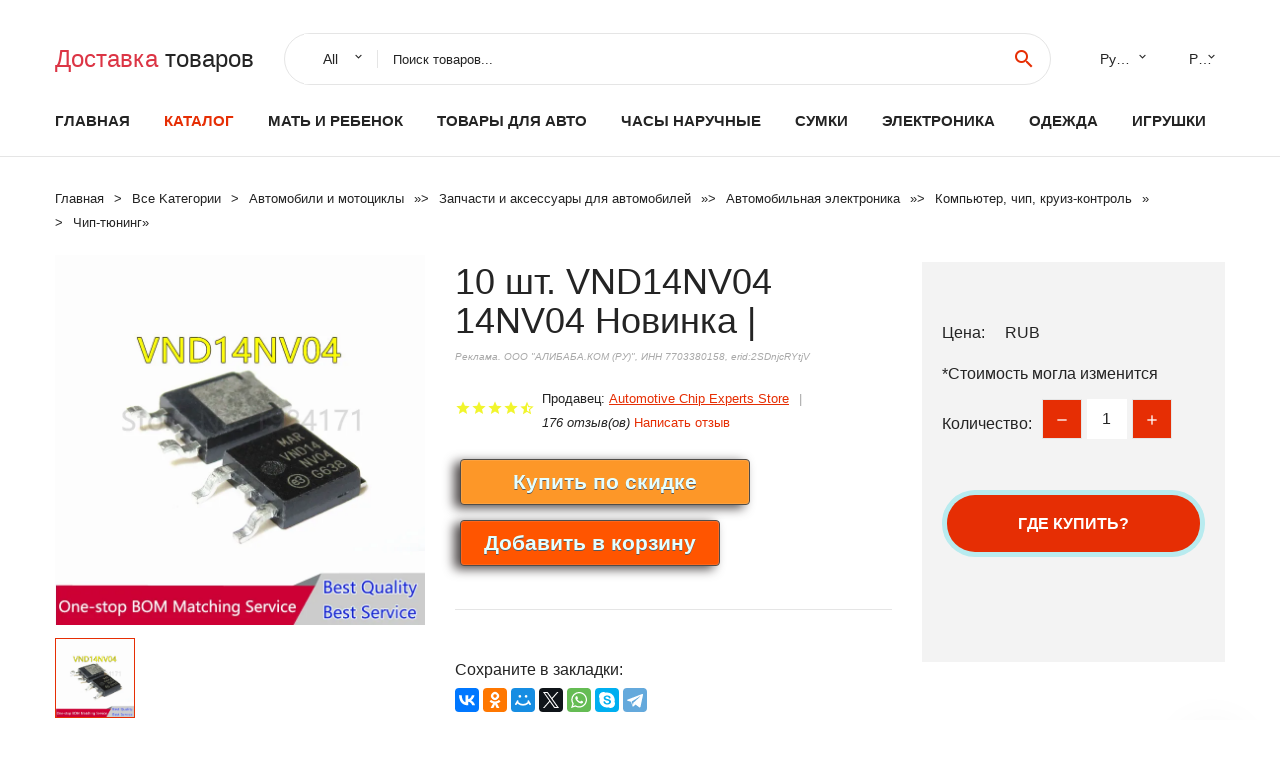

--- FILE ---
content_type: text/html; charset=utf-8
request_url: https://alail.ru/express_product_32810952187.html
body_size: 7577
content:
  
<!DOCTYPE html>
<html lang="ru">
  <head>
    <title>10 шт. VND14NV04 14NV04 Новинка |</title>
    <meta name="description" content="Отзывы и обзоры о 10 шт. VND14NV04 14NV04 Новинка |- История изменения стоиомости. Цена -  Automotive Chip Experts Store">
    <meta name="keywords" content="заказать, цена, отзывы, купить, 10,шт.,VND14NV04,14NV04,Новинка,|, алиэкспресс, фото"/>
    <link rel="canonical" href="//alail.ru/express_product_32810952187.html"/>
    <meta property="og:url" content="//alail.ru/express_product_32810952187.html" />
    <meta property="og:title" content="10 шт. VND14NV04 14NV04 Новинка |" />
    <meta property="og:description" content="Отзывы и обзоры о 10 шт. VND14NV04 14NV04 Новинка |- История изменения стоиомости. Цена -  Automotive Chip Experts Store" />
    <meta property="og:image" content="//ae04.alicdn.com/kf/HTB1mD4twN1YBuNjy1zcq6zNcXXal.jpg" />
    <meta charset="utf-8">
    <meta name="viewport" content="width=device-width, height=device-height, initial-scale=1.0">
    <meta http-equiv="X-UA-Compatible" content="IE=edge">
    <link rel="icon" href="/favicon.ico" type="image/x-icon">
    <link rel="dns-prefetch" href="https://1lc.ru/"/>
    <link rel="preload" href="https://aliexshop.ru/alistyle/fonts/materialdesignicons-webfont.woff2?v=1.4.57" as="font" type="font/woff2" crossorigin>
    <link rel="preload" href="https://aliexshop.ru/alistyle/fonts/MaterialIcons-Regular.woff2" as="font" type="font/woff2" crossorigin>
    <link rel="preload" href="https://aliexshop.ru/alistyle/fonts/fontawesome-webfont.woff2?v=4.7.0" as="font" type="font/woff2" crossorigin>
    <link rel="stylesheet" href="https://aliexshop.ru/alistyle/css/bootstrap.css">
    <link rel="stylesheet" href="https://aliexshop.ru/alistyle/css/style.css">
    <link rel="stylesheet" href="https://aliexshop.ru/alistyle/css/fonts.css">
    <link type="text/css" rel="stylesheet" href="https://aliexshop.ru/shopurbano/css/button.css">
    <link rel="manifest" href="/manifest.json">
    <meta name="robots" content="noarchive"/>
    <meta name="msapplication-TileColor" content="#E62E04">
    <meta name="theme-color" content="#E62E04">
    <style>.ie-panel{display: none;background: #212121;padding: 10px 0;box-shadow: 3px 3px 5px 0 rgba(0,0,0,.3);clear: both;text-align:center;position: relative;z-index: 1;} html.ie-10 .ie-panel, html.lt-ie-10 .ie-panel {display: block;}</style>
    <meta name="google-play-app" content="app-id=com.searchgoods.lexnext">
    <meta name="referrer" content="strict-origin-when-cross-origin" />
    <script src="/startapp.js"></script> 
    </head>
<body>
  
 
    <!-- <div class="preloader"> 
         <div class="preloader-body"> 
        <div class="cssload-container">
          <div class="cssload-speeding-wheel"></div>
        </div>
       </div> 
     </div>-->
    <div class="aliexpress-page">
      <header class="section page-header">
        <!--RD Navbar-->
        <div class="rd-navbar-wrap">
          <nav class="rd-navbar rd-navbar-classic" data-layout="rd-navbar-fixed" data-sm-layout="rd-navbar-fixed" data-md-layout="rd-navbar-fixed" data-lg-layout="rd-navbar-fixed" data-xl-layout="rd-navbar-static" data-xxl-layout="rd-navbar-static" data-md-device-layout="rd-navbar-fixed" data-lg-device-layout="rd-navbar-fixed" data-xl-device-layout="rd-navbar-static" data-xxl-device-layout="rd-navbar-static" data-lg-stick-up-offset="84px" data-xl-stick-up-offset="84px" data-xxl-stick-up-offset="84px" data-lg-stick-up="true" data-xl-stick-up="true" data-xxl-stick-up="true">
            <div class="rd-navbar-collapse-toggle rd-navbar-fixed-element-1" data-rd-navbar-toggle=".rd-navbar-collapse"><span></span></div>
            <div class="rd-navbar-aside-outer">
              <div class="rd-navbar-aside">
                <!--RD Navbar Brand-->
                <div class="rd-navbar-brand">
             <strong style="color: #4d4d4d !important;">
	            <a class="h5" href="/"><span class="text-danger">Доставка </span><span>товаров</span></a>	          </strong>
                </div>
                <div class="rd-navbar-aside-box rd-navbar-collapse">
                  <!--RD Navbar Search-->
                   <div class="rd-navbar-search">
                    <form class="rd-search search-with-select" action="/" target="_blank" method="POST">
                      <select class="form-input" name="type" data-constraints="@Required">
                        <option>All</option>
                      </select>
                      <div class="form-wrap">
                        <label class="form-label" for="rd-navbar-search-form-input">Поиск товаров...</label>
                        <input class="rd-navbar-search-form-input form-input" id="rd-navbar-search-form-input" type="text" name="search-aliexpress">
                        <div class="rd-search-results-live" id="rd-search-results-live"></div>
                      </div>
                      <button class="rd-search-form-submit material-icons-search" type="submit"></button>
                    </form>
                  </div>
                  <ul class="rd-navbar-selects">
                    <li>
                      <select>
                        <option>Русский</option>
                        <option>English</option>
                        <option>Español</option>
                        <option>Français</option>
                      </select>
                    </li>
                    <li>
                      <select>
                        <option>Руб.</option>
                        <option>USD</option>
                        <option>EUR</option>
                      </select>
                    </li>
                  </ul>
                </div>
              </div>
            </div>
            <div class="rd-navbar-main-outer">
              <div class="rd-navbar-main">
                  <nav itemscope itemtype="http://www.schema.org/SiteNavigationElement">
                <div class="rd-navbar-nav-wrap">
                  <!--RD Navbar Brand-->
                  <div class="rd-navbar-brand">
                    <!--Brand--><strong style="color: #4d4d4d !important;">
	            <a class="h5" href="/"><span class="text-danger">Каталог </span><span>товаров</span></a>	          </strong>
                  </div>
                  <ul itemprop="about" itemscope="" itemtype="http://schema.org/ItemList" class="rd-navbar-nav">
                    <li  itemprop="name" class="rd-nav-item"><a class="rd-nav-link" href="/" itemprop="url">Главная</a>
                    </li>
 
                    <li  itemprop="name" class="rd-nav-item active"><a class="rd-nav-link" href="/all-wholesale-products.html" itemprop="url">Каталог</a>
                    </li>
                     
      <li itemprop="name" class="rd-nav-item"><a itemprop="url" class="rd-nav-link" href="/list_top_goods/202000215.html">Мать и ребенок </a></li>
      <li itemprop="name" class="rd-nav-item"><a itemprop="url" class="rd-nav-link" href="/list_top_goods/202000015.html">Товары для авто</a></li>
      <li itemprop="name" class="rd-nav-item"><a itemprop="url" class="rd-nav-link" href="/list_top_goods/202000220.html">Часы наручные</a></li>
      <li itemprop="name" class="rd-nav-item"><a itemprop="url" class="rd-nav-link" href="/list_top_goods/202000224.html">Сумки</a></li>
      <li itemprop="name" class="rd-nav-item"><a itemprop="url" class="rd-nav-link" href="/list_top_goods/202000020.html">Электроника</a></li>
      <li itemprop="name" class="rd-nav-item"><a itemprop="url" class="rd-nav-link" href="/list_top_goods/205780506.html">Одежда</a></li>
      <li itemprop="name" class="rd-nav-item"><a itemprop="url" class="rd-nav-link" href="/list_top_goods/202000013.html">Игрушки</a></li>
                  </ul>
                </div>
                </nav>
                <!--RD Navbar Panel-->
                <div class="rd-navbar-panel">
                  <!--RD Navbar Toggle-->
                  <button class="rd-navbar-toggle" data-rd-navbar-toggle=".rd-navbar-nav-wrap"><span></span></button>

                </div>
              </div>
            </div>
          </nav>
        </div>
      </header>
      

<!-- Breadcrumbs-->
      <section class="breadcrumbs">
        <div class="container">
          <ul class="breadcrumbs-path" itemscope itemtype="http://schema.org/BreadcrumbList">
            <li itemprop="itemListElement" itemscope itemtype="http://schema.org/ListItem"><a itemprop="item" href="/"><span itemprop="name">Главная</span></a><meta itemprop="position" content="0" /></li>
            <li itemprop="itemListElement" itemscope itemtype="http://schema.org/ListItem"><a itemprop="item" href="/all-wholesale-products.html"><span itemprop="name">Все Kатегории</span></a><meta itemprop="position" content="1" /></li>
            <li itemprop="itemListElement" itemscope itemtype="http://schema.org/ListItem"><a href="/list_top_goods/16060.html" title="Автомобили и мотоциклы" itemprop="item"><span itemprop="name">Автомобили и мотоциклы</span></a><meta itemprop="position" content="2"></li>  » <li itemprop="itemListElement" itemscope itemtype="http://schema.org/ListItem"><a href="/list_top_goods/11.html" title="Запчасти и аксессуары для автомобилей" itemprop="item"><span itemprop="name">Запчасти и аксессуары для автомобилей</span></a><meta itemprop="position" content="3"></li>  » <li itemprop="itemListElement" itemscope itemtype="http://schema.org/ListItem"><a href="/list_top_goods/977.html" title="Автомобильная электроника" itemprop="item"><span itemprop="name">Автомобильная электроника</span></a><meta itemprop="position" content="4"></li>  » <li itemprop="itemListElement" itemscope itemtype="http://schema.org/ListItem"><a href="/list_top_goods/7057.html" title="Компьютер, чип, круиз-контроль" itemprop="item"><span itemprop="name">Компьютер, чип, круиз-контроль</span></a><meta itemprop="position" content="5"></li>  » <li itemprop="itemListElement" itemscope itemtype="http://schema.org/ListItem"><a href="/list_top_goods/7100.html" title="Чип-тюнинг" itemprop="item"><span itemprop="name">Чип-тюнинг</span></a><meta itemprop="position" content="6"></li>  » 
          </ul>
        </div>
      </section>
  <!-- Single Product-->
      <section class="section product-single-section bg-default" itemscope itemtype="http://schema.org/Product">
        <div class="container">
          <div class="row row-30 align-items-xl-center">
            <div class="col-xl-4 col-lg-5 col-md-8" itemscope itemtype="http://schema.org/ImageObject"> 
              <!-- Slick Carousel-->
              <div class="slick-slider carousel-parent" data-loop="false" data-dots="false" data-swipe="true" data-items="1" data-child="#child-carousel" data-for="#child-carousel" >
                <div class="item"><a title="10 шт. VND14NV04 14NV04 Новинка |" onclick="window.open('/image-zoom-32810952187')" target="_blank" rel="nofollow" class="ui-image-viewer-thumb-frame"><img itemprop="contentUrl" src="//ae04.alicdn.com/kf/HTB1mD4twN1YBuNjy1zcq6zNcXXal.jpg" alt="10 шт. VND14NV04 14NV04 Новинка |" width="510" height="523"/></a>
                </div>
                <div class="item"><img src="//ae04.alicdn.com/kf/HTB1mD4twN1YBuNjy1zcq6zNcXXal.jpg" alt="10 шт. VND14NV04 14NV04 Новинка |" width="510" height="523" itemprop="image"/></div>
             </div>
                
                <div class="slick-slider carousel-child" id="child-carousel" data-for=".carousel-parent" data-loop="false" data-dots="false" data-swipe="true" data-items="4" data-sm-items="4" data-md-items="4" data-lg-items="4" data-xl-items="4" data-xxl-items="4">
                <div class="item"><img src="//ae04.alicdn.com/kf/HTB1mD4twN1YBuNjy1zcq6zNcXXal.jpg" alt="10 шт. VND14NV04 14NV04 Новинка |" width="510" height="523" itemprop="image"/></div>
                </div>    
            </div>
            <div class="col-xl-8 col-lg-7" itemprop="offers" itemscope itemtype="http://schema.org/Offer"> 
              <div class="row row-30"> 
                <div class="col-xl-7 col-lg-12 col-md-6"> 
                  <h1 itemprop="name" class="h4 product-single-title">10 шт. VND14NV04 14NV04 Новинка |</h1>
                  <span class="erid"></span>
                  <div class="product-rating-wrap">
                    <ul class="product-rating">
                      <li>
                        <div class="icon product-rating-icon material-icons-star"></div>
                      </li>
                      <li>
                        <div class="icon product-rating-icon material-icons-star"></div>
                      </li>
                      <li>
                        <div class="icon product-rating-icon material-icons-star"></div>
                      </li>
                      <li>
                        <div class="icon product-rating-icon material-icons-star"></div>
                      </li>
                      <li>
                        <div class="icon product-rating-icon material-icons-star_half"></div>
                      </li>
                    </ul>
                    <ul class="product-rating-list">
                      <li>Продавец: <u><a href="/store_goods-Automotive+Chip+Experts+Store">Automotive Chip Experts Store</a></u> </li>
                      <li><i>176 отзыв(ов)</i> <a href="#comm">Написать отзыв</a></li>
                    </ul>
                  </div>
  
                  <div class="product-single-size-wrap">
                  <span idx="32810952187" title="Купить"></span>
                  </div>
                  
                  <div class="product-single-share"> 
                    <hr />
                    <a class="new" href=""></a>
                    <br />
                    <div id="888"></div>
                    <script type="text/javascript" src="https://vk.com/js/api/openapi.js?162"></script>
                    <div id="vk_subscribe"></div>
                    <script type="text/javascript">
                    VK.Widgets.Subscribe("vk_subscribe", {soft: 1}, -129528158);
                    </script>
                    <p>Сохраните в закладки:</p> 
 
                    <ul class="product-single-share-list">
                     <div class="ya-share2" data-services="collections,vkontakte,facebook,odnoklassniki,moimir,twitter,whatsapp,skype,telegram" ></div>
                    </ul> </div>
                </div>
                <div class="col-xl-5 col-lg-12 col-md-6">
                  <div class="product-single-cart-box">
                    <div class="product-single-cart-pricing"><span>Цена:</span><span class="h4 product-single-cart-price" itemprop="price"></span><span itemprop="priceCurrency">RUB</span></div>
                    <div class="product-single-cart-saving"><span>*Стоимость могла изменится</span></div>
                    <div class="product-single-cart-quantity">
                      <p>Количество:</p>
                      <div class="stepper-modern">
                        <input type="number" data-zeros="true" value="1" min="1" max="100">
                      </div>
                    </div>
                    <span idv="32810952187" title="Заказать"></span>
                     
                   <ul class="product-single-cart-list">

                    </ul><br />
                     <a class="newuser" href=""></a>
                  </div>
                </div>
              </div>
            </div>
          </div>
          <script type="application/ld+json">
  [{"@context": "https://schema.org/",
  "@type": "Product",
  "name": "10 шт. VND14NV04 14NV04 Новинка |",
  "image": "//ae04.alicdn.com/kf/HTB1mD4twN1YBuNjy1zcq6zNcXXal.jpg",
  "brand": "Automotive Chip Experts Store",
    "offers": {
    "@type": "Offer",
    "availability": "https://schema.org/InStock",
    "priceCurrency": "RUB",
    "price": "",
    "url":"//alail.ru/express_product_32810952187.html"
  },
  "review":[  ]}
     ]
</script>
          <a class="review" href="#"></a>
           <!-- We Recommended-->
     <section class="section section-md bg-default">
        <div class="container">
          <div class="text-center">
            <p class="h4">Новое поступление</p>
          </div>
          <!-- Owl Carousel-->
          <div class="owl-carousel" data-items="1" data-sm-items="2" data-md-items="3" data-xl-items="5" data-xxl-items="6" data-margin="30" data-xxl-margin="40" data-mouse-drag="false" data-loop="false" data-autoplay="false" data-owl="{&quot;dots&quot;:true}">
          <article class="product-classic">
              <div class="product-classic-head">
                <a href="/express_product_4000626478356.html"><figure class="product-classic-figure"><img class="lazy" data-src="//ae04.alicdn.com/kf/S90ce7e2ccb6244638b0f373c12ca4f9a3.jpg" alt="1 шт. Φ SOJ42 1M x 16 динамическая оперативная память с режимом быстрой страницы" width="174" height="199"/>
                </figure></a>
              </div>
              <div class="product-classic-body">
                <h4 style="font-size:1.1em;">1 шт. Φ SOJ42 1M x 16 динамическая оперативная память с режимом быстрой страницы</h4>
                <div class="product-classic-pricing">
                  <div class="product-classic-price">184</div>
                </div>
              </div>
            </article>
            <article class="product-classic">
              <div class="product-classic-head">
                <a href="/express_product_4000557415639.html"><figure class="product-classic-figure"><img class="lazy" data-src="//ae04.alicdn.com/kf/H408e205e54234563ab79dcb65e25b1c1x.jpg" alt="1 шт./партия статическая память CMOS K6T4008C1B DIP-32 512Kx8 bit" width="174" height="199"/>
                </figure></a>
              </div>
              <div class="product-classic-body">
                <h4 style="font-size:1.1em;">1 шт./партия статическая память CMOS K6T4008C1B DIP-32 512Kx8 bit</h4>
                <div class="product-classic-pricing">
                  <div class="product-classic-price">287</div>
                </div>
              </div>
            </article>
            <article class="product-classic">
              <div class="product-classic-head">
                <a href="/express_product_4000552737875.html"><figure class="product-classic-figure"><img class="lazy" data-src="//ae04.alicdn.com/kf/Hbdd6ed8cfc42447eab441fddbd8e31285.jpg" alt="Оригинальная модель 256K x 16 высокоскоростная асинхронная CMOS статическая" width="174" height="199"/>
                </figure></a>
              </div>
              <div class="product-classic-body">
                <h4 style="font-size:1.1em;">Оригинальная модель 256K x 16 высокоскоростная асинхронная CMOS статическая</h4>
                <div class="product-classic-pricing">
                  <div class="product-classic-price">92 ₽</div>
                </div>
              </div>
            </article>
            <article class="product-classic">
              <div class="product-classic-head">
                <a href="/express_product_4000557526640.html"><figure class="product-classic-figure"><img class="lazy" data-src="//ae04.alicdn.com/kf/S1dadd468c3474504abd3ac9905bbfeedl.jpg" alt="Оригинальный AM9128-20PC Новое поступление Акция 2048x8 статическая оперативная память" width="174" height="199"/>
                </figure></a>
              </div>
              <div class="product-classic-body">
                <h4 style="font-size:1.1em;">Оригинальный AM9128-20PC Новое поступление Акция 2048x8 статическая оперативная память</h4>
                <div class="product-classic-pricing">
                  <div class="product-classic-price">146</div>
                </div>
              </div>
            </article>
            <article class="product-classic">
              <div class="product-classic-head">
                <a href="/express_product_4001249469145.html"><figure class="product-classic-figure"><img class="lazy" data-src="//ae04.alicdn.com/kf/HTB13ihZFbuWBuNjSszgq6z8jVXaI.jpg" alt="Оригинальное тестовое сиденье YAMAICHI IC программатор для перегорания переходник" width="174" height="199"/>
                </figure></a>
              </div>
              <div class="product-classic-body">
                <h4 style="font-size:1.1em;">Оригинальное тестовое сиденье YAMAICHI IC программатор для перегорания переходник</h4>
                <div class="product-classic-pricing">
                  <div class="product-classic-price">5312</div>
                </div>
              </div>
            </article>
            <article class="product-classic">
              <div class="product-classic-head">
                <a href="/express_product_1005001944109211.html"><figure class="product-classic-figure"><img class="lazy" data-src="//ae04.alicdn.com/kf/H350fec1fddbb4d5bbde5711f4aa6ca60z.jpg" alt="10 шт./партия автомобильный чип" width="174" height="199"/>
                </figure></a>
              </div>
              <div class="product-classic-body">
                <h4 style="font-size:1.1em;">10 шт./партия автомобильный чип</h4>
                <div class="product-classic-pricing">
                  <div class="product-classic-price">693</div>
                </div>
              </div>
            </article>
            <article class="product-classic">
              <div class="product-classic-head">
                <a href="/express_product_1005002760299416.html"><figure class="product-classic-figure"><img class="lazy" data-src="//ae04.alicdn.com/kf/H012b711fe2084fdb9dbb78960b4345ecE.jpg" alt="UP1541PDDA UP1541P UP1537PDDA UP1537P QFN10 в наличии" width="174" height="199"/>
                </figure></a>
              </div>
              <div class="product-classic-body">
                <h4 style="font-size:1.1em;">UP1541PDDA UP1541P UP1537PDDA UP1537P QFN10 в наличии</h4>
                <div class="product-classic-pricing">
                  <div class="product-classic-price">100</div>
                </div>
              </div>
            </article>
            <article class="product-classic">
              <div class="product-classic-head">
                <a href="/express_product_1005003994161013.html"><figure class="product-classic-figure"><img class="lazy" data-src="//ae04.alicdn.com/kf/S1e6fac9b743540838f481f8e28b3c531S.jpg" alt="Переключатель Sop16 Ssop16 Tssop16 прямой Dip 0 65/1 27 мм" width="174" height="199"/>
                </figure></a>
              </div>
              <div class="product-classic-body">
                <h4 style="font-size:1.1em;">Переключатель Sop16 Ssop16 Tssop16 прямой Dip 0 65/1 27 мм</h4>
                <div class="product-classic-pricing">
                  <div class="product-classic-price">",</div>
                </div>
              </div>
            </article>
            </div>
        </div>
      </section>
       
<div style="float: left; margin-right: 20px;">
    <img src="https://st.aestatic.net/store/z8ujjq083Tp2RtG8BURUUKwYGqO99ShXKZ.png" alt="Automotive Chip Experts Store" title="Логотип продавца">
</div>
<div>
    <h3>Automotive Chip Experts Store</h3>
    <p>Магазина Automotive Chip Experts Store работает с 09.08.2015. его рейтинг составлет <b>87.92</b> баллов из 100.
     В избранное добавили 1301 покупателя.
    Средний рейтинг торваров продавца 4.5  в продаже представленно <i>11617</i> наименований товаров, успешно доставлено 12906 заказов. <u>2641</u> покупателей оставили <a href="/store_goods-Automotive+Chip+Experts+Store">отзывы о продавце</a>.</p>
    
</div>

 <div class="product-single-overview">
            <p class="h4">Характеристики</p>
            <div itemprop="name"><h3>10 шт. VND14NV04 14NV04 Новинка |</h3></div>

  <h4>История изменения цены</h4><p>*Текущая стоимость  уже могла изменится. Что бы узнать актуальную цену и проверить наличие товара, нажмите "Добавить в корзину"</p>
<script src="https://lyvi.ru/js/highcharts.js"></script>
<!--<script src="https://lyvi.ru/js/highcharts-3d.js"></script>-->
<script src="https://lyvi.ru/js/exporting.js"></script>

<div id="container" class="chart_wrap"></div>

<script type="text/javascript">
// Set up the chart
var chart = new Highcharts.Chart({
    chart: {
        renderTo: 'container',
        type: 'column',
        options3d: {
            enabled: true,
            alpha: 15,
            beta: 15,
            depth: 50,
            viewDistance: 25
        }
    },
    title: {
        text: 'История изменения цен'
    },
    subtitle: {
        text: '*по данным из открытых источников'
    },
    plotOptions: {
        column: {
            depth: 50
        }
    },
    series: [{
        data: [0,0,0,0,0,0,0,0,0,]
    }]
});

function showValues() {
    $('#alpha-value').html(chart.options.chart.options3d.alpha);
    $('#beta-value').html(chart.options.chart.options3d.beta);
    $('#depth-value').html(chart.options.chart.options3d.depth);
}

// Activate the sliders
$('#sliders input').on('input change', function () {
    chart.options.chart.options3d[this.id] = parseFloat(this.value);
    showValues();
    chart.redraw(false);
});

showValues();
</script><div class="table-custom-responsive">
            <table class="table-custom table-custom-striped table-custom-primary">
               <thead>
                <tr>
                  <th>Месяц</th>
                  <th>Минимальная цена</th>
                  <th>Макс. стоимость</th>
                  <th>Цена</th>
                </tr>
              </thead>
                    <tbody><tr>
                   <td>Dec-26-2025</td>
                   <td>0.19 руб.</td>
                   <td>0.90 руб.</td>
                   <td>0 руб.</td>
                   </tr>
                   <tr>
                   <td>Nov-26-2025</td>
                   <td>0.80 руб.</td>
                   <td>0.45 руб.</td>
                   <td>0 руб.</td>
                   </tr>
                   <tr>
                   <td>Oct-26-2025</td>
                   <td>0.13 руб.</td>
                   <td>0.31 руб.</td>
                   <td>0 руб.</td>
                   </tr>
                   <tr>
                   <td>Sep-26-2025</td>
                   <td>0.15 руб.</td>
                   <td>0.13 руб.</td>
                   <td>0 руб.</td>
                   </tr>
                   <tr>
                   <td>Aug-26-2025</td>
                   <td>0.39 руб.</td>
                   <td>0.90 руб.</td>
                   <td>0 руб.</td>
                   </tr>
                   <tr>
                   <td>Jul-26-2025</td>
                   <td>0.4 руб.</td>
                   <td>0.56 руб.</td>
                   <td>0 руб.</td>
                   </tr>
                   <tr>
                   <td>Jun-26-2025</td>
                   <td>0.67 руб.</td>
                   <td>0.14 руб.</td>
                   <td>0 руб.</td>
                   </tr>
                   <tr>
                   <td>May-26-2025</td>
                   <td>0.4 руб.</td>
                   <td>0.39 руб.</td>
                   <td>0 руб.</td>
                   </tr>
                   <tr>
                   <td>Apr-26-2025</td>
                   <td>0.39 руб.</td>
                   <td>0.57 руб.</td>
                   <td>0 руб.</td>
                   </tr>
                    </tbody>
 </table>
</div>
  
               <p class="h5">Описание товара</p>
               
              <div itemprop="description"><center><p><img src="https://ae04.alicdn.com/kf/HTB1mD4twN1YBuNjy1zcq6zNcXXal.jpg" alt="10 шт. VND14NV04 14NV04 Новинка |"/></center> <hr /><p></p></div>
            </section> 
            <a class="review" href="#"></a>
             <a name="comm"></a>
         <div class="container">
          <div class="row row-30 align-items-xl-center">
            <div class="col-xl-4 col-lg-5 col-md-8">
  
     <script src="https://ajax.googleapis.com/ajax/libs/jquery/3.1.0/jquery.min.js"></script> </div></div></div><hr /> 

 <div class="container">
  <p>Смотрите так же другие товары: </p>
          <ul class="breadcrumbs-path" >
             
            <li itemprop="itemListElement" itemscope itemtype="http://schema.org/ListItem"><a href="/list_top_goods/16060.html" title="Автомобили и мотоциклы" itemprop="item"><span itemprop="name">Автомобили и мотоциклы</span></a><meta itemprop="position" content="2"></li>  » <li itemprop="itemListElement" itemscope itemtype="http://schema.org/ListItem"><a href="/list_top_goods/11.html" title="Запчасти и аксессуары для автомобилей" itemprop="item"><span itemprop="name">Запчасти и аксессуары для автомобилей</span></a><meta itemprop="position" content="3"></li>  » <li itemprop="itemListElement" itemscope itemtype="http://schema.org/ListItem"><a href="/list_top_goods/977.html" title="Автомобильная электроника" itemprop="item"><span itemprop="name">Автомобильная электроника</span></a><meta itemprop="position" content="4"></li>  » <li itemprop="itemListElement" itemscope itemtype="http://schema.org/ListItem"><a href="/list_top_goods/7057.html" title="Компьютер, чип, круиз-контроль" itemprop="item"><span itemprop="name">Компьютер, чип, круиз-контроль</span></a><meta itemprop="position" content="5"></li>  » <li itemprop="itemListElement" itemscope itemtype="http://schema.org/ListItem"><a href="/list_top_goods/7100.html" title="Чип-тюнинг" itemprop="item"><span itemprop="name">Чип-тюнинг</span></a><meta itemprop="position" content="6"></li>  » 
          </ul>
        </div>
        
  <footer class="section footer">
        <div class="footer-aside bg-primary">
          <div class="container">
            <div class="row row-40 align-items-center">
              <div class="col-xl-4 text-center text-xl-left">
                <p class="h4"><a href="/">alail.ru</a></p>
                 Проверка рейтинга продацов, отзывы покупателей и обзоры товаров. *Сайт alail.ru НЕ является интернет-магазином, данная витрина всего лишь содержит ссылки на <strong>официальный сайт Aliexpress</strong> | 2026              </div>
              <div class="col-xxl-5 col-xl-4 col-lg-6">
                 <a href="/catxxxx.xml" rel="nofollow">Карта сайта</a>
                <div id="results"></div>
              </div>
              <div class="col-xxl-3 col-xl-4 col-lg-6">
                <ul class="list-social">
                  <li><a class="icon link-social fa fa-facebook-f" href="#"></a></li>
                  <li><a class="icon link-social fa fa-twitter" href="#"></a></li>
                  <li><a class="icon link-social fa fa-youtube" href="#"></a></li>
                  <li><a class="icon link-social fa fa-linkedin" href="#"></a></li>
                  <li><a class="icon link-social fa fa-google-plus" href="#"></a></li>
                </ul>
              </div>
            </div>
             <br /><br /><br />
                    </div>

        </div>

      </footer>
    </div>
    <div class="snackbars" id="form-output-global"></div>
     </body>
     
    <script src="//aliexshop.ru/alistyle/js/core.min.js"></script> 
    <script src="//aliexshop.ru/alistyle/js/allcart-777.js"></script> 
    <script async defer src="//aliexshop.ru/alistyle/js/script.js"></script>
    <script async defer src="//yastatic.net/es5-shims/0.0.2/es5-shims.min.js"></script>
    <script async defer src="//yastatic.net/share2/share.js"></script>
    <script async defer data-pin-hover="true" src="//assets.pinterest.com/js/pinit.js"></script>
    <script type="text/javascript">
    document.addEventListener("DOMContentLoaded", function() {
  var lazyloadImages;    

  if ("IntersectionObserver" in window) {
    lazyloadImages = document.querySelectorAll(".lazy");
    var imageObserver = new IntersectionObserver(function(entries, observer) {
      entries.forEach(function(entry) {
        if (entry.isIntersecting) {
          var image = entry.target;
          image.src = image.dataset.src;
          image.classList.remove("lazy");
          imageObserver.unobserve(image);
        }
      });
    });

    lazyloadImages.forEach(function(image) {
      imageObserver.observe(image);
    });
  } else {  
    var lazyloadThrottleTimeout;
    lazyloadImages = document.querySelectorAll(".lazy");
    
    function lazyload () {
      if(lazyloadThrottleTimeout) {
        clearTimeout(lazyloadThrottleTimeout);
      }    

      lazyloadThrottleTimeout = setTimeout(function() {
        var scrollTop = window.pageYOffset;
        lazyloadImages.forEach(function(img) {
            if(img.offsetTop < (window.innerHeight + scrollTop)) {
              img.src = img.dataset.src;
              img.classList.remove('lazy');
            }
        });
        if(lazyloadImages.length == 0) { 
          document.removeEventListener("scroll", lazyload);
          window.removeEventListener("resize", lazyload);
          window.removeEventListener("orientationChange", lazyload);
        }
      }, 20);
    }

    document.addEventListener("scroll", lazyload);
    window.addEventListener("resize", lazyload);
    window.addEventListener("orientationChange", lazyload);
  }
})
</script>
 
<script>
new Image().src = "//counter.yadro.ru/hit?r"+
escape(document.referrer)+((typeof(screen)=="undefined")?"":
";s"+screen.width+"*"+screen.height+"*"+(screen.colorDepth?
screen.colorDepth:screen.pixelDepth))+";u"+escape(document.URL)+
";h"+escape(document.title.substring(0,150))+
";"+Math.random();</script>
 
 
</html>
